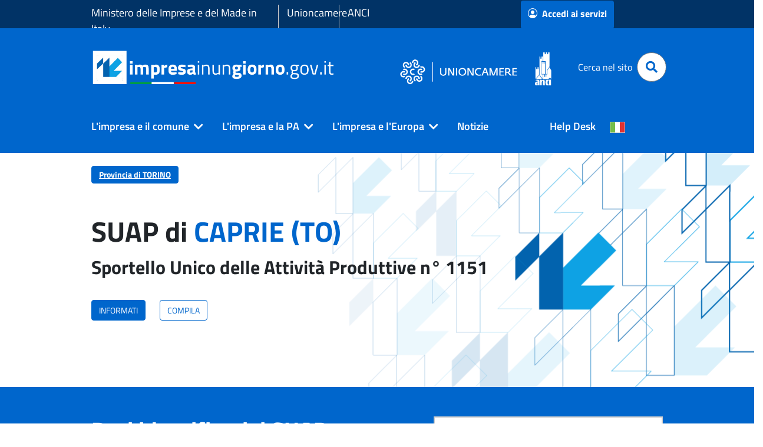

--- FILE ---
content_type: text/css;charset=UTF-8
request_url: https://www.impresainungiorno.gov.it/o/informazioni.sportello/css/easy-autocomplete.themes.css
body_size: 6197
content:
/*
 * easy-autocomplete
 * jQuery plugin for autocompletion
 * 
 * @author Łukasz Pawełczak (http://github.com/pawelczak)
 * @version 1.3.5
 * Copyright  License: 
 */

.easy-autocomplete {
  /* Theme Square */
  /* Round */
  /* Funky */
  /* Solid */
  /* Plate */
}
.easy-autocomplete.eac-square {
  font-family: "Roboto", "Helvetica Neue",Helvetica,Arial,sans-serif;
}
.easy-autocomplete.eac-square input {
  border: 1px solid #7f8c8d;
  border-radius: 0;
  color: #7f8c8d;
  font-family: inherit;
  font-size: 18px;
  font-style: italic;
  font-weight: 300;
  margin: 0;
  min-width: 350px;
  padding: 12px 43px 12px 15px;
}
.easy-autocomplete.eac-square ul {
  border-color: #7f8c8d;
  border-top: 0;
  box-shadow: none;
  top: 0;
}
.easy-autocomplete.eac-square ul li, .easy-autocomplete.eac-square ul .eac-category {
  border-color: #7f8c8d;
  font-family: inherit;
  font-size: 16px;
  font-weight: 300;
  padding: 6px 12px;
  transition: all 0.4s ease 0s;
}
.easy-autocomplete.eac-square ul li *, .easy-autocomplete.eac-square ul .eac-category * {
  font-weight: 300;
}
.easy-autocomplete.eac-square ul li.selected, .easy-autocomplete.eac-square ul .eac-category.selected {
  background-color: #f1f1f1;
  font-weight: 300;
}
.easy-autocomplete.eac-square ul li b, .easy-autocomplete.eac-square ul .eac-category b {
  font-weight: 600;
}
.easy-autocomplete.eac-round {
  font-family: "Open Sans", "Helvetica Neue",Helvetica,Arial,sans-serif;
}
.easy-autocomplete.eac-round input {
  border: 2px solid #888;
  border-radius: 10px;
  color: #888;
  font-family: inherit;
  font-size: 16px;
  font-weight: 400;
  margin: 0;
  min-width: 300px;
  padding: 10px;
}
.easy-autocomplete.eac-round input:hover, .easy-autocomplete.eac-round input:focus {
  border-color: #3079ed;
}
.easy-autocomplete.eac-round ul {
  background: none;
  border-color: #888;
  border-width: 0;
  box-shadow: none;
  min-width: 300px;
  top: 20px;
}
.easy-autocomplete.eac-round ul li, .easy-autocomplete.eac-round ul .eac-category {
  background: #fff;
  border-color: #3079ed;
  border-width: 0 2px;
  font-size: 14px;
  padding: 8px 12px;
  transition: all 0.4s ease 0s;
}
.easy-autocomplete.eac-round ul li.selected, .easy-autocomplete.eac-round ul .eac-category.selected {
  background-color: #d4e3fb;
}
.easy-autocomplete.eac-round ul li:first-child, .easy-autocomplete.eac-round ul .eac-category:first-child {
  border-radius: 10px 10px 0 0;
  border-width: 2px 2px 0;
}
.easy-autocomplete.eac-round ul li:last-child, .easy-autocomplete.eac-round ul .eac-category:last-child {
  border-radius: 0 0 10px 10px;
  border-width: 0 2px 2px;
}
.easy-autocomplete.eac-round ul li b, .easy-autocomplete.eac-round ul .eac-category b {
  font-weight: 700;
}
.easy-autocomplete.eac-funky {
  font-family: "Inconsolata", "Helvetica Neue",Helvetica,Arial,sans-serif;
}
.easy-autocomplete.eac-funky input {
  background: #07ED89;
  border: 0;
  border-radius: 0;
  color: #ED076B;
  font-family: inherit;
  font-size: 18px;
  min-width: 240px;
  padding: 12px;
}
.easy-autocomplete.eac-funky ul {
  background: transparent;
  border: 0;
}
.easy-autocomplete.eac-funky ul li, .easy-autocomplete.eac-funky ul .eac-category {
  background: transparent;
  border: 0;
  color: #ED076B;
  font-size: 18px;
  padding: 4px 12px;
  transition: all 0.4s ease 0s;
}
.easy-autocomplete.eac-funky ul li.selected, .easy-autocomplete.eac-funky ul .eac-category.selected {
  color: #8907ED;
}
.easy-autocomplete.eac-solid input {
  box-shadow: 0 1px 2px rgba(0, 0, 0, 0.15) inset;
  border-color: #ddd;
  color: #666;
  font-size: 13px;
  min-height: 0;
  padding: 6px 12px;
}
.easy-autocomplete.eac-solid ul li, .easy-autocomplete.eac-solid ul .eac-category {
  transition: all 0.4s ease 0s;
}
.easy-autocomplete.eac-solid ul li.selected, .easy-autocomplete.eac-solid ul .eac-category.selected {
  background-color: #f2f2f2;
}
.easy-autocomplete.eac-plate {
  font-family: "Open Sans", "Helvetica Neue",Helvetica,Arial,sans-serif;
}
.easy-autocomplete.eac-plate input {
  font-size: 13px;
  padding: 6px 12px;
}
.easy-autocomplete.eac-plate ul {
  background: #b5b5b5;
  border-radius: 6px;
  border-width: 0;
  top: 10px;
}
.easy-autocomplete.eac-plate ul li, .easy-autocomplete.eac-plate ul .eac-category {
  background: #b5b5b5;
  color: #FAFAFA;
  font-size: 12px;
  transition: all 0.4s ease 0s;
}
.easy-autocomplete.eac-plate ul li b, .easy-autocomplete.eac-plate ul .eac-category b {
  color: #ffd464;
}
.easy-autocomplete.eac-plate ul li.selected, .easy-autocomplete.eac-plate ul .eac-category.selected {
  background: #656565;
}
.easy-autocomplete.eac-plate ul li:first-child, .easy-autocomplete.eac-plate ul .eac-category:first-child {
  border-radius: 6px 6px 0 0;
}
.easy-autocomplete.eac-plate ul li:last-child, .easy-autocomplete.eac-plate ul .eac-category:last-child {
  border-radius: 0 0 6px 6px;
}
.easy-autocomplete.eac-plate-dark {
  font-family: "Open Sans", "Helvetica Neue",Helvetica,Arial,sans-serif;
}
.easy-autocomplete.eac-plate-dark input {
  font-size: 13px;
  padding: 6px 12px;
}
.easy-autocomplete.eac-plate-dark ul {
  background: #212121;
  border-radius: 6px;
  border-width: 0;
  top: 10px;
}
.easy-autocomplete.eac-plate-dark ul li, .easy-autocomplete.eac-plate-dark ul .eac-category {
  background: #212121;
  color: #FAFAFA;
  font-size: 12px;
  transition: all 0.4s ease 0s;
}
.easy-autocomplete.eac-plate-dark ul li b, .easy-autocomplete.eac-plate-dark ul .eac-category b {
  color: #ffd464;
}
.easy-autocomplete.eac-plate-dark ul li.selected, .easy-autocomplete.eac-plate-dark ul .eac-category.selected {
  background: #656565;
}
.easy-autocomplete.eac-plate-dark ul li:first-child, .easy-autocomplete.eac-plate-dark ul .eac-category:first-child {
  border-radius: 6px 6px 0 0;
}
.easy-autocomplete.eac-plate-dark ul li:last-child, .easy-autocomplete.eac-plate-dark ul .eac-category:last-child {
  border-radius: 0 0 6px 6px;
}

/*# sourceMappingURL=easy-autocomplete.themes.css.map */
